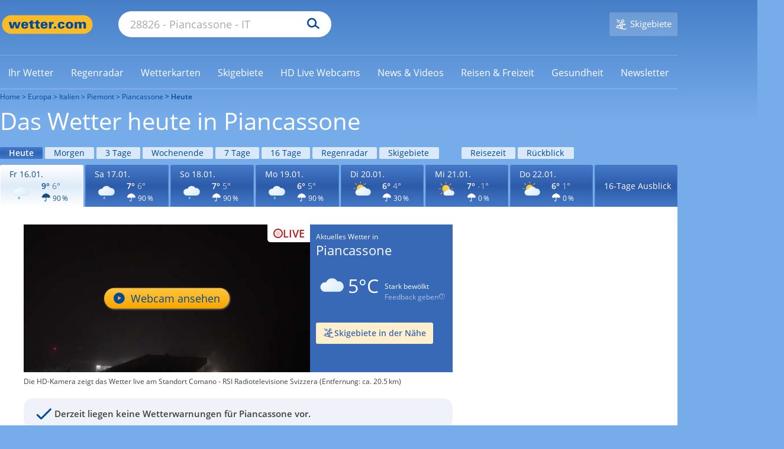

--- FILE ---
content_type: image/svg+xml
request_url: https://cs3.wettercomassets.com/wcomv5/images/icons/weather/d_85.svg
body_size: 3754
content:
<?xml version="1.0" encoding="utf-8"?>
<!-- Generator: Adobe Illustrator 23.0.1, SVG Export Plug-In . SVG Version: 6.00 Build 0)  -->
<svg version="1.1" id="Ebene_2" xmlns="http://www.w3.org/2000/svg" xmlns:xlink="http://www.w3.org/1999/xlink" x="0px" y="0px"
	 viewBox="0 0 143 122" style="enable-background:new 0 0 143 122;" xml:space="preserve">
<style type="text/css">
	.st0{fill:url(#SVGID_1_);}
	.st1{fill:#DADCDE;}
	.st2{fill:url(#SVGID_2_);}
	.st3{fill:#59B9E8;}
	.st4{fill:url(#SVGID_3_);}
	.st5{fill:#F7B82C;}
	.st6{fill:#F7B82D;}
	.st7{fill:#F5AE23;}
	.st8{fill:url(#SVGID_4_);}
	.st9{fill:url(#SVGID_5_);}
	.st10{fill:url(#SVGID_6_);}
	.st11{fill:url(#SVGID_7_);}
	.st12{fill:url(#SVGID_8_);}
	.st13{fill:url(#SVGID_9_);}
	.st14{fill:url(#SVGID_10_);}
	.st15{fill:url(#SVGID_11_);}
	.st16{fill:url(#SVGID_12_);}
	.st17{fill:url(#SVGID_13_);}
	.st18{fill:url(#SVGID_14_);}
	.st19{fill:url(#SVGID_15_);}
	.st20{fill:url(#SVGID_16_);}
	.st21{fill:url(#SVGID_17_);}
	.st22{fill:url(#SVGID_18_);}
	.st23{fill:url(#SVGID_19_);}
	.st24{fill:url(#SVGID_20_);}
	.st25{fill:url(#SVGID_21_);}
	.st26{fill:url(#SVGID_22_);}
	.st27{fill:url(#SVGID_23_);}
	.st28{fill:url(#SVGID_24_);}
	.st29{fill:url(#SVGID_25_);}
	.st30{fill:#BEE2F1;}
	.st31{fill:url(#SVGID_26_);}
	.st32{fill:url(#SVGID_27_);}
	.st33{fill:url(#SVGID_28_);}
	.st34{fill:url(#SVGID_29_);}
	.st35{fill:#CBD9E7;}
	.st36{fill:#C3CFDA;}
	.st37{fill:url(#SVGID_30_);}
	.st38{fill:url(#SVGID_31_);}
	.st39{fill:url(#SVGID_32_);}
	.st40{fill:url(#SVGID_33_);}
	.st41{fill:url(#SVGID_34_);}
	.st42{fill:url(#SVGID_35_);}
	.st43{fill:url(#SVGID_36_);}
	.st44{fill:url(#SVGID_37_);}
	.st45{fill:url(#SVGID_38_);}
	.st46{fill:url(#SVGID_39_);}
	.st47{fill:url(#SVGID_40_);}
	.st48{fill:url(#SVGID_41_);}
	.st49{fill:url(#SVGID_42_);}
	.st50{fill:url(#SVGID_43_);}
	.st51{fill:url(#SVGID_44_);}
	.st52{fill:url(#SVGID_45_);}
	.st53{fill:url(#SVGID_46_);}
	.st54{fill:url(#SVGID_47_);}
	.st55{fill:url(#SVGID_48_);}
	.st56{fill:url(#SVGID_49_);}
	.st57{fill:url(#SVGID_50_);}
	.st58{fill:url(#SVGID_51_);}
	.st59{fill:url(#SVGID_52_);}
	.st60{fill:url(#SVGID_53_);}
	.st61{fill:url(#SVGID_54_);}
	.st62{fill:url(#SVGID_55_);}
	.st63{fill:url(#SVGID_56_);}
	.st64{fill:url(#SVGID_57_);}
	.st65{fill:url(#SVGID_58_);}
	.st66{fill:url(#SVGID_59_);}
	.st67{fill:url(#SVGID_60_);}
	.st68{fill:url(#SVGID_61_);}
	.st69{fill:url(#SVGID_62_);}
	.st70{fill:url(#SVGID_63_);}
	.st71{fill:url(#SVGID_64_);}
	.st72{fill:url(#SVGID_65_);}
	.st73{fill:url(#SVGID_66_);}
	.st74{fill:url(#SVGID_67_);}
	.st75{fill:url(#SVGID_68_);}
	.st76{fill:url(#SVGID_69_);}
	.st77{fill:url(#SVGID_70_);}
	.st78{fill:#FFFFFF;}
	.st79{fill:url(#SVGID_71_);}
	.st80{fill:url(#SVGID_72_);}
	.st81{fill:url(#SVGID_73_);}
	.st82{fill:url(#SVGID_74_);}
	.st83{fill:url(#SVGID_75_);}
	.st84{fill:url(#SVGID_76_);}
	.st85{fill:url(#SVGID_77_);}
	.st86{fill:url(#SVGID_78_);}
	.st87{fill:url(#SVGID_79_);}
	.st88{fill:url(#SVGID_80_);}
	.st89{fill:url(#SVGID_81_);}
	.st90{fill:url(#SVGID_82_);}
	.st91{fill:url(#SVGID_83_);}
	.st92{fill:url(#SVGID_84_);}
	.st93{fill:url(#SVGID_85_);}
	.st94{fill:url(#SVGID_86_);}
	.st95{fill:url(#SVGID_87_);}
	.st96{fill:url(#SVGID_88_);}
	.st97{fill:url(#SVGID_89_);}
	.st98{fill:url(#SVGID_90_);}
	.st99{fill:url(#SVGID_91_);}
	.st100{fill:url(#SVGID_92_);}
	.st101{fill:url(#SVGID_93_);}
	.st102{fill:url(#SVGID_94_);}
	.st103{fill:url(#SVGID_95_);}
	.st104{fill:url(#SVGID_96_);}
	.st105{fill:url(#SVGID_97_);}
	.st106{fill:url(#SVGID_98_);}
	.st107{fill:url(#SVGID_99_);}
	.st108{fill:url(#SVGID_100_);}
	.st109{fill:url(#SVGID_101_);}
	.st110{fill:url(#SVGID_102_);}
	.st111{fill:url(#SVGID_103_);}
	.st112{fill:url(#SVGID_104_);}
	.st113{fill:url(#SVGID_105_);}
	.st114{fill:url(#SVGID_106_);}
	.st115{fill:url(#SVGID_107_);}
	.st116{fill:url(#SVGID_108_);}
	.st117{fill:url(#SVGID_109_);}
	.st118{fill:url(#SVGID_110_);}
	.st119{fill:url(#SVGID_111_);}
	.st120{fill:url(#SVGID_112_);}
	.st121{fill:url(#SVGID_113_);}
	.st122{fill:url(#SVGID_114_);}
	.st123{fill:url(#SVGID_115_);}
	.st124{fill:url(#SVGID_116_);}
	.st125{fill:url(#SVGID_117_);}
	.st126{fill:url(#SVGID_118_);}
	.st127{fill:url(#SVGID_119_);}
	.st128{fill:url(#SVGID_120_);}
	.st129{fill:url(#SVGID_121_);}
	.st130{fill:url(#SVGID_122_);}
	.st131{fill:url(#SVGID_123_);}
	.st132{fill:url(#SVGID_124_);}
	.st133{fill:url(#SVGID_125_);}
	.st134{fill:url(#SVGID_126_);}
	.st135{fill:url(#SVGID_127_);}
	.st136{fill:url(#SVGID_128_);}
	.st137{fill:url(#SVGID_129_);}
	.st138{fill:url(#SVGID_130_);}
	.st139{fill:url(#SVGID_131_);}
	.st140{fill:url(#SVGID_132_);}
	.st141{fill:url(#SVGID_133_);}
	.st142{fill:url(#SVGID_134_);}
	.st143{fill:url(#SVGID_135_);}
	.st144{fill:url(#SVGID_136_);}
	.st145{fill:url(#SVGID_137_);}
	.st146{fill:url(#SVGID_138_);}
	.st147{fill:url(#SVGID_139_);}
	.st148{fill:url(#SVGID_140_);}
	.st149{fill:url(#SVGID_141_);}
	.st150{fill:url(#SVGID_142_);}
	.st151{fill:url(#SVGID_143_);}
	.st152{fill:url(#SVGID_144_);}
	.st153{fill:url(#SVGID_145_);}
	.st154{fill:url(#SVGID_146_);}
	.st155{fill:url(#SVGID_147_);}
	.st156{fill:url(#SVGID_148_);}
	.st157{fill:url(#SVGID_149_);}
	.st158{fill:url(#SVGID_150_);}
	.st159{fill:url(#SVGID_151_);}
	.st160{fill:url(#SVGID_152_);}
	.st161{fill:url(#SVGID_153_);}
	.st162{fill:url(#SVGID_154_);}
	.st163{fill:url(#SVGID_155_);}
	.st164{fill:url(#SVGID_156_);}
	.st165{fill:url(#SVGID_157_);}
	.st166{fill:url(#SVGID_158_);}
	.st167{fill:url(#SVGID_159_);}
	.st168{fill:url(#SVGID_160_);}
	.st169{fill:url(#SVGID_161_);}
	.st170{fill:url(#SVGID_162_);}
	.st171{fill:url(#SVGID_163_);}
	.st172{fill:url(#SVGID_164_);}
	.st173{fill:url(#SVGID_165_);}
	.st174{fill:url(#SVGID_166_);}
	.st175{fill:url(#SVGID_167_);}
	.st176{fill:url(#SVGID_168_);}
	.st177{fill:url(#SVGID_169_);}
	.st178{fill:url(#SVGID_170_);}
	.st179{fill:url(#SVGID_171_);}
	.st180{fill:url(#SVGID_172_);}
	.st181{fill:url(#SVGID_173_);}
	.st182{fill:url(#SVGID_174_);}
	.st183{fill:url(#SVGID_175_);}
	.st184{fill:url(#SVGID_176_);}
	.st185{fill:url(#SVGID_177_);}
	.st186{fill:url(#SVGID_178_);}
	.st187{fill:url(#SVGID_179_);}
	.st188{fill:url(#SVGID_180_);}
	.st189{fill:url(#SVGID_181_);}
</style>
<g>
	<g>
		
			<radialGradient id="SVGID_1_" cx="2365.1082" cy="3208.4617" r="4.8533" gradientTransform="matrix(0.7833 0 0 -0.7858 -1774.2496 2637.0007)" gradientUnits="userSpaceOnUse">
			<stop  offset="0" style="stop-color:#FFFFFF"/>
			<stop  offset="1" style="stop-color:#E7E7E7"/>
		</radialGradient>
		<path class="st0" d="M78.347,119.609c-2.054,0-3.828-1.681-3.828-3.828c0-2.054,1.681-3.828,3.828-3.828
			c2.054,0,3.828,1.681,3.828,3.828S80.495,119.609,78.347,119.609z"/>
		<g>
			<path class="st1" d="M78.347,112.513c1.774,0,3.268,1.494,3.268,3.268s-1.494,3.268-3.268,3.268
				c-1.774,0-3.268-1.494-3.268-3.268S76.573,112.513,78.347,112.513 M78.347,111.486c-2.428,0-4.388,1.961-4.388,4.388
				s1.961,4.388,4.388,4.388c2.428,0,4.388-1.961,4.388-4.388S80.775,111.486,78.347,111.486L78.347,111.486z"/>
		</g>
	</g>
	<g>
		
			<radialGradient id="SVGID_2_" cx="4864.5728" cy="3554.0632" r="4.8546" gradientTransform="matrix(0.634 0 0 -0.636 -3001.4409 2359.6631)" gradientUnits="userSpaceOnUse">
			<stop  offset="0" style="stop-color:#FFFFFF"/>
			<stop  offset="1" style="stop-color:#E7E7E7"/>
		</radialGradient>
		<path class="st2" d="M82.736,102.429c-1.681,0-3.081-1.401-3.081-3.081c0-1.681,1.401-3.081,3.081-3.081s3.081,1.401,3.081,3.081
			C85.817,101.029,84.416,102.429,82.736,102.429z"/>
		<g>
			<path class="st1" d="M82.736,96.734c1.401,0,2.521,1.12,2.521,2.521c0,1.401-1.12,2.521-2.521,2.521s-2.521-1.12-2.521-2.521
				C80.121,97.854,81.335,96.734,82.736,96.734 M82.736,95.707c-1.961,0-3.641,1.587-3.641,3.641c0,1.961,1.587,3.641,3.641,3.641
				c1.961,0,3.641-1.587,3.641-3.641C86.284,97.294,84.697,95.707,82.736,95.707L82.736,95.707z"/>
		</g>
	</g>
	<g>
		<g>
			<g>
				
					<radialGradient id="SVGID_3_" cx="64.17" cy="2984.655" r="31.8393" gradientTransform="matrix(1 0 0 -1 0.2615 3026.8992)" gradientUnits="userSpaceOnUse">
					<stop  offset="0" style="stop-color:#F9DA52"/>
					<stop  offset="1" style="stop-color:#F7B82C"/>
				</radialGradient>
				<circle class="st4" cx="64.077" cy="50.33" r="24.089"/>
				<path class="st5" d="M64.077,26.707c12.978,0,23.622,10.551,23.622,23.622c0,12.978-10.551,23.622-23.622,23.622
					c-12.978,0-23.622-10.551-23.622-23.622C40.548,37.351,51.099,26.707,64.077,26.707 M64.077,25.68
					c-13.632,0-24.649,11.111-24.649,24.649c0,13.632,11.111,24.649,24.649,24.649c13.632,0,24.649-11.111,24.649-24.649
					C88.82,36.698,77.709,25.68,64.077,25.68L64.077,25.68z"/>
			</g>
		</g>
		<g>
			<path class="st6" d="M39.428,27.921c-0.467,0-0.84-0.187-1.12-0.467l-7.843-7.843c-0.28-0.28-0.467-0.747-0.467-1.12
				s0.187-0.84,0.467-1.12c0.28-0.28,0.747-0.467,1.12-0.467s0.84,0.187,1.12,0.467l7.843,7.843c0.28,0.28,0.467,0.747,0.467,1.12
				c0,0.467-0.187,0.84-0.467,1.12C40.268,27.828,39.895,27.921,39.428,27.921z"/>
			<path class="st7" d="M31.585,17.464c0.28,0,0.56,0.093,0.747,0.28l7.843,7.843c0.187,0.187,0.28,0.467,0.28,0.747
				s-0.093,0.56-0.28,0.747c-0.187,0.187-0.467,0.28-0.747,0.28s-0.56-0.093-0.747-0.28l-7.843-7.843
				c-0.187-0.187-0.28-0.467-0.28-0.747s0.093-0.56,0.28-0.747C31.025,17.557,31.305,17.464,31.585,17.464 M31.585,16.344
				c-0.56,0-1.12,0.187-1.494,0.654c-0.84,0.84-0.84,2.241,0,3.081l7.843,7.843c0.467,0.467,0.934,0.654,1.494,0.654
				s1.12-0.187,1.494-0.654c0.84-0.84,0.84-2.241,0-3.081l-7.843-7.843C32.705,16.53,32.145,16.344,31.585,16.344L31.585,16.344z"/>
		</g>
		<g>
			<path class="st6" d="M21.314,52.384c-0.934,0-1.587-0.747-1.587-1.587c0-0.84,0.747-1.587,1.587-1.587h7.936
				c0.934,0,1.587,0.747,1.587,1.587c0,0.84-0.747,1.587-1.587,1.587H21.314z"/>
			<path class="st7" d="M29.251,49.676c0.56,0,1.12,0.467,1.12,1.12c0,0.56-0.467,1.12-1.12,1.12h-7.936
				c-0.56,0-1.12-0.467-1.12-1.12c0-0.56,0.467-1.12,1.12-1.12H29.251 M29.251,48.556h-7.936c-1.214,0-2.148,0.934-2.148,2.147
				s0.934,2.147,2.148,2.147h7.936c1.214,0,2.148-0.934,2.148-2.147C31.492,49.583,30.465,48.556,29.251,48.556L29.251,48.556z"/>
		</g>
		<g>
			<path class="st6" d="M63.89,17.837c-0.934,0-1.587-0.747-1.587-1.587V8.314c0-0.934,0.747-1.587,1.587-1.587
				c0.934,0,1.587,0.747,1.587,1.587v7.936C65.478,17.091,64.731,17.837,63.89,17.837z"/>
			<path class="st7" d="M63.89,7.193c0.56,0,1.12,0.467,1.12,1.12v7.936c0,0.56-0.467,1.12-1.12,1.12c-0.56,0-1.12-0.467-1.12-1.12
				V8.314C62.77,7.66,63.237,7.193,63.89,7.193 M63.89,6.073c-1.214,0-2.148,0.934-2.148,2.147v7.936
				c0,1.214,0.934,2.147,2.148,2.147s2.148-0.934,2.148-2.147V8.22C66.038,7.007,65.011,6.073,63.89,6.073L63.89,6.073z"/>
		</g>
		<g>
			<path class="st6" d="M31.585,84.689c-0.467,0-0.84-0.187-1.12-0.467c-0.654-0.654-0.654-1.681,0-2.334l7.843-7.843
				c0.28-0.28,0.747-0.467,1.12-0.467c0.467,0,0.84,0.187,1.12,0.467c0.28,0.28,0.467,0.747,0.467,1.12s-0.187,0.84-0.467,1.12
				l-7.843,7.843C32.425,84.503,32.052,84.689,31.585,84.689z"/>
			<path class="st7" d="M39.428,74.139c0.28,0,0.56,0.093,0.747,0.28c0.187,0.187,0.28,0.467,0.28,0.747
				c0,0.28-0.093,0.56-0.28,0.747l-7.843,7.843c-0.187,0.187-0.467,0.28-0.747,0.28c-0.28,0-0.56-0.093-0.747-0.28
				c-0.187-0.187-0.28-0.467-0.28-0.747c0-0.28,0.093-0.56,0.28-0.747l7.843-7.843C38.868,74.232,39.148,74.139,39.428,74.139
				 M39.428,73.018c-0.56,0-1.12,0.187-1.494,0.654l-7.843,7.843c-0.84,0.84-0.84,2.241,0,3.081
				c0.467,0.467,0.934,0.654,1.494,0.654c0.56,0,1.12-0.187,1.494-0.654l7.843-7.843c0.84-0.84,0.84-2.241,0-3.081
				C40.548,73.298,39.988,73.018,39.428,73.018L39.428,73.018z"/>
		</g>
		<g>
			<path class="st6" d="M88.26,27.921c-0.467,0-0.84-0.187-1.12-0.467c-0.28-0.28-0.467-0.747-0.467-1.12
				c0-0.467,0.187-0.84,0.467-1.12l7.843-7.843c0.28-0.28,0.747-0.467,1.12-0.467c0.467,0,0.84,0.187,1.12,0.467
				c0.28,0.28,0.467,0.747,0.467,1.12s-0.187,0.84-0.467,1.12l-7.843,7.843C89.1,27.828,88.726,27.921,88.26,27.921z"/>
			<path class="st7" d="M96.103,17.464c0.28,0,0.56,0.093,0.747,0.28c0.187,0.187,0.28,0.467,0.28,0.747s-0.093,0.56-0.28,0.747
				l-7.843,7.843c-0.187,0.187-0.467,0.28-0.747,0.28s-0.56-0.093-0.747-0.28c-0.187-0.187-0.28-0.467-0.28-0.747
				s0.093-0.56,0.28-0.747l7.843-7.843C95.542,17.557,95.822,17.464,96.103,17.464 M96.103,16.344c-0.56,0-1.12,0.187-1.494,0.654
				l-7.843,7.843c-0.84,0.84-0.84,2.241,0,3.081c0.467,0.467,0.934,0.654,1.494,0.654s1.12-0.187,1.494-0.654l7.843-7.843
				c0.84-0.84,0.84-2.241,0-3.081C97.223,16.53,96.663,16.344,96.103,16.344L96.103,16.344z"/>
		</g>
		<g>
			
				<radialGradient id="SVGID_4_" cx="67.6806" cy="2960.8562" r="56.5032" gradientTransform="matrix(1 0 0 -1 0 3026.8655)" gradientUnits="userSpaceOnUse">
				<stop  offset="0" style="stop-color:#FBFBFB"/>
				<stop  offset="1" style="stop-color:#E7E7E7"/>
			</radialGradient>
			<path class="st8" d="M67.718,89.006c-5.602,0-10.737-3.361-12.978-8.497c-0.747-1.774-1.214-3.735-1.214-5.602
				c0-7.843,6.349-14.192,14.099-14.192c0.84,0,1.681,0.093,2.521,0.28l0.373,0.093l0.187-0.373c0.28-0.56,0.56-1.214,0.84-1.867
				c0.093-0.28,0.28-0.467,0.373-0.747l0.093-0.187c0.56-0.934,1.12-1.774,1.774-2.521l0.093-0.093
				c0.093-0.187,0.28-0.28,0.373-0.467c1.867-2.054,4.108-3.641,6.629-4.762c2.428-1.027,4.949-1.587,7.469-1.587
				c6.629,0,12.698,3.361,16.153,9.057l0.187,0.28l0.28-0.093c0.84-0.187,1.681-0.28,2.521-0.28c8.683,0,15.779,7.096,15.779,15.779
				s-7.096,15.779-15.779,15.779L67.718,89.006L67.718,89.006z"/>
			<radialGradient id="SVGID_5_" cx="88.4931" cy="68.8383" r="28.9703" gradientUnits="userSpaceOnUse">
				<stop  offset="0" style="stop-color:#FBFBFB"/>
				<stop  offset="1" style="stop-color:#E7E7E7"/>
			</radialGradient>
			<path class="st9" d="M88.446,49.044c6.442,0,12.325,3.268,15.686,8.777l0.373,0.56l0.654-0.093
				c0.84-0.187,1.681-0.187,2.428-0.187c8.403,0,15.219,6.816,15.219,15.312c0,8.403-6.816,15.219-15.312,15.219H67.625
				c-5.415,0-10.364-3.268-12.511-8.216c-0.747-1.774-1.12-3.548-1.12-5.415c0-7.563,6.162-13.632,13.632-13.632
				c0.84,0,1.587,0.093,2.428,0.28l0.747,0.187l0.28-0.747c0.187-0.56,0.467-1.214,0.84-1.774c0.093-0.28,0.28-0.467,0.373-0.747
				l0.093-0.187c0.56-0.934,1.12-1.774,1.774-2.521l0.093-0.093c0.093-0.187,0.187-0.28,0.373-0.373
				c1.774-1.961,4.015-3.548,6.442-4.668C83.498,49.511,86.019,49.044,88.446,49.044 M88.446,48.111
				c-2.614,0-5.135,0.56-7.656,1.681c-2.614,1.12-4.855,2.801-6.722,4.855c-0.093,0.187-0.28,0.28-0.373,0.467l-0.093,0.093
				c-0.654,0.747-1.214,1.681-1.774,2.614l-0.093,0.187c-0.187,0.28-0.28,0.467-0.467,0.747c-0.373,0.654-0.654,1.307-0.84,1.867
				c-0.934-0.187-1.774-0.28-2.614-0.28c-8.03,0-14.659,6.536-14.659,14.659c0,1.961,0.373,3.921,1.214,5.789
				c2.334,5.322,7.563,8.777,13.352,8.777h39.868c8.963,0,16.246-7.283,16.246-16.246s-7.283-16.246-16.246-16.246
				c-0.84,0-1.681,0.093-2.614,0.28C101.425,51.565,95.262,48.111,88.446,48.111L88.446,48.111z"/>
		</g>
	</g>
</g>
</svg>
